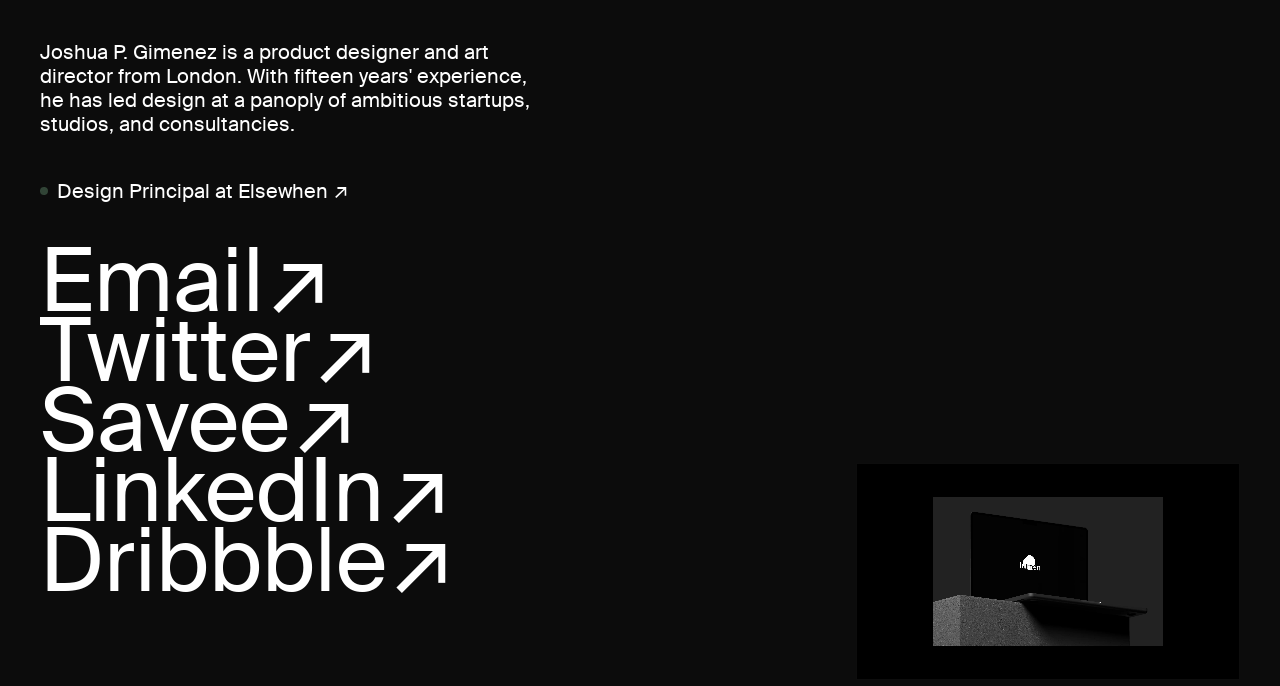

--- FILE ---
content_type: text/html; charset=utf-8
request_url: https://humanjpg.com/?ref=minimal.gallery
body_size: 3356
content:

<!DOCTYPE html>
<!--[if lt IE 10]><html class="no-js ie lt-ie9"><![endif]-->
<html>
<head>

    <!-- Design and code by @thehumanjpg -->

    <!-- Key -->
    <meta http-equiv="X-UA-Compatible" content="IE=Edge">
    <meta charset="UTF-8"/>
    <meta name="viewport" content="width=device-width, initial-scale=1.0, maximum-scale=1.0, user-scalable=no"/>

    <!-- Title -->
    <title>Product Designer & Art Director from London &mdash; human.jpg</title>

    <!-- Description -->
    <meta name="description" content="Joshua P. Gimenez is a Product Designer & Art from London.">
    <meta name="author"      content="@thehumanjpg">
    <meta name="google"      content="notranslate"/>

    <!-- Robots -->
    <meta name="robots" content="index, follow">

    <!-- Themes -->
    <meta name="mobile-web-app-capable" content="yes">
    <meta name="apple-mobile-web-app-capable" content="yes">
    <meta name="apple-mobile-web-app-status-bar-style" content="black">
    <meta name="theme-color" content="#121519"/>

    <!-- Stylesheets -->
    <link rel="stylesheet" href="/css/styles.css" />

    <!-- Icons -->
    <link rel="icon" href="/assets/img/icons/icon.png" />
    <link rel="apple-touch-icon" href="/assets/img/icons/icon.png" />

    <!-- Social -->
    <meta property="og:site_name"       content="human.jpg"/>
    <meta property="og:title"           content="human.jpg — Product Designer & Art Director from London"/>
    <meta property="og:description"     content="Joshua P. Gimenez is a Product Designer & Art from London."/>
    <meta property="og:type"            content="website" />
    <meta property="og:url"             content="https://humanjpg.com"/>
    <meta property="og:image"           content="/assets/img/previews/preview.png">

    <!-- Twitter Card -->
    <meta name="twitter:card"           content="summary" />
    <meta name="twitter:site"           content="human.jpg" />
    <meta name="twitter:image:src"      content="/assets/img/previews/preview.png">
    <meta name="twitter:card"           content="/assets/img/previews/preview.png">

    <!-- Noscript -->
    <noscript>
    <style>
        @media (min-width: 1152px) and (pointer: fine) { 
            .split-pane--right {display: none;}
            .video-intro--lg {opacity: 1 !important;}
            .information {display: block;}
            .information-trigger {display: none;}
            .information-close {display: none;}
        }
        
        @media (max-width: 1152px) and (pointer: coarse) { 
            .split-pane--right {display: none;}
            .video-intro--lg {display: none;}
            .video-intro--sm {display: none;}
            .link-preview {display: none;}
            .information {display: block;}
            .information-trigger {display: none;}
            .information-close {display: none;}
        }
    
    </style>
    </noscript>

</head>

<body class="page--index" id="">

    <!-- Google Tag (gtag.js) . -->
    <script async src="https://www.googletagmanager.com/gtag/js?id=G-D94ZNN0JYK"></script>
    <script>
    window.dataLayer = window.dataLayer || [];
    function gtag(){dataLayer.push(arguments);}
    gtag('js', new Date());

    gtag('config', 'G-D94ZNN0JYK');
    </script>

    <div class="content padding">


    <section class="intro">

        <p class="t-body bio">
            Joshua P. Gimenez is a product designer and art director from&nbsp;London.
            With fifteen years' experience, he has led design at a panoply of ambitious startups, studios, and&nbsp;consultancies.
        </p>

        <div class="cf spacer"></div>

        
        <p class="t-body">
            <span class="led"></span>
            Design Principal at 
            <a class="link hover link-body" href="https://elsewhen.com?ref=humanjpg?utm_source=humanjpg.com" target="_blank">
    Elsewhen &#8599;</a>
        </p>

        <div class="cf spacer"></div>
        
        
        <ul class="t-display list-display list-display--links">
    
    <li>
    <a class="link hover link-display" target="_blank" href="mailto:&#x68;&#x65;&#x6c;lo&#64;&#104;um&#97;n&#106;pg.&#x63;o&#x6d;">
   Email&#8599;   
    </a> 
    </li>
    <li>
        <a class="link hover link-display" href="https://twitter.com/thehumanjpg" target="_blank">
    Twitter&#8599;</a>
    </li>
    <li>
        <a class="link hover link-display" href="http://savee.it/jpg" target="_blank">
    Savee&#8599;</a>
    </li>
    <li>
        <a class="link hover link-display" href="https://linkedin.com/in/joshuapgimenez" target="_blank">
    LinkedIn&#8599;</a>
    </li>
    <li>
        <a class="link hover link-display" href="https://dribbble.com/humanjpg" target="_blank">
    Dribbble&#8599;</a>
    </li>
    
</ul>  <!--. / list-display -->

<div class="cf spacer"></div>
<div class="cf spacer"></div>
<div class="cf spacer"></div>

</section>
            
 <!-- Core -->

<section class="core">

    <h3 class="t-body list-title--body">Experience</h3>
    <ul class="t-body list-body list-exp">

        <li>
            <span class="col-1 date-lg"><span class="led led-exp"></span>2024&mdash;Now</span>
            <span class="col-2">Design Principal <span class="co">@ Elsewhen</span></span>
            <span class="col-3 date-sm">'24—Now</span>
        </li>
        <li>
            <span class="col-1 date-lg"><span></span>2020</span>
            <span class="col-2">Design Lead <span class="co">@ Elsewhen</span></span>
            <span class="col-3 date-sm">'20—24</span>
        </li>
        <li>
            <span class="col-1 date-lg">2019</span> 
            <span class="col-2">Freelance Design Lead <span class="co">@ Elsewhen</span></span>
            <span class="col-3 date-sm">'19—20</span>
        </li>
        <li>
            <span class="col-1 date-lg">2019</span> 
            <span class="col-2">Freelance Design Director <span class="co">@ Avant Arte</span></span>
            <span class="col-3 date-sm">'19</span>
        </li>
        <li>
            <span class="col-1 date-lg">2018—19</span> 
            <span class="col-2">Freelance Senior Designer <span class="co">@ Sennep</span></span>
            <span class="col-3 date-sm">'18</span>
        </li>
        <li>
            <span class="col-1 date-lg">2018</span> 
            <span class="col-2">Head of Design <span class="co">@ The Plum Guide</span></span>
            <span class="col-3 date-sm">'18</span>
        </li>
        <li>
            <span class="col-1 date-lg">2017-18</span> 
            <span class="col-2">Freelance Design Director <span class="co">@ Fixter</span></span>
            <span class="col-3 date-sm">'17-18</span>
        </li>
        <li>
            <span class="col-1 date-lg">2015-18</span> 
            <span class="col-2">Freelance Design Director <span class="co">@ Attest</span></span>
            <span class="col-3 date-sm">'15-18</span>
        </li>
        <li>
            <span class="col-1 date-lg">2014-15</span> 
            <span class="col-2">Freelance Design Director <span class="co">@ Haircvt</span></span>
            <span class="col-3 date-sm">'14-15</span>
        </li>
        <li>
            <span class="col-1 date-lg">2014</span> 
            <span class="col-2">Freelance Senior Designer <span class="co">@ Reason</span></span>
            <span class="col-3 date-sm">'14</span>
        </li>
        <li>
            <span class="col-1 date-lg">2014</span> 
            <span class="col-2">Freelance Frontender <span class="co">@ Marvel App</span></span>
            <span class="col-3 date-sm">'14</span>
        </li>
        <li>
            <span class="col-1 date-lg">2014</span> 
            <span class="col-2">Freelance Creative Lead <span class="co">@ Hex</span></span>
            <span class="col-3 date-sm">'14</span>
        </li>
        <li>
            <span class="col-1 date-lg">2014</span>  
            <span class="col-2">Freelance Visual Designer <span class="co">@ Ubuntu</span></span>
            <span class="col-3 date-sm">'14</span>
        </li>
        <li>
            <span class="col-1 date-lg">2014</span>  
            <span class="col-2">Cofounder <span class="co">@ walldisplay</span></span>
            <span class="col-3 date-sm">'14</span>
        </li>
        <li>
            <span class="col-1 date-lg">2013-14</span> 
            <span class="col-2">Product Designer <span class="co">@ w12 Studios</span></span>
            <span class="col-3 date-sm">'13-14</span>
        </li>
        <li>
            <span class="col-1 date-lg">2011-13</span> 
            <span class="col-2">Creative Lead <span class="co">@ Hex</span></span>
            <span class="col-3 date-sm">'11-13</span>
        </li>
        <li>
            <span class="col-1 date-lg">2008-11</span> 
            <span class="col-2">Freelance Designer &amp; Developer</span>
            <span class="col-3 date-sm">'08-11</span>
        </li>
        <li>
            <span class="col-1 date-lg">2007-08</span> 
            <span class="col-2">World Chicken Hurling Champion</span>
            <span class="col-3 date-sm">'07-08</span>
        </li>
        
    </ul>  <!--. / list -->


    <div class="cf spacer"></div>
        
    <h3 class="t-body list-title--body">Brands</h3>
    <ul class="t-body list-body">
        <li>Spotify</li>
        <li>Soho House</li>
        <li>Barclays</li>
        <li>GroupM</li>
        <li>Shazam</li>
        <li>Skype</li>
        <li>Inmarsat</li>
        <li>Ubuntu</li>
    </ul>  <!--. / list-display -->

    <div class="cf spacer"></div>

    <h3 class="t-body list-title--body">Studios</h3>
    <ul class="t-body list-body">
        <li>Elsewhen</li>
        <li>Sennep</li>
        <li>Reason</li>
        <li>W12</li>
        <li>Hex</li>
    </ul>  <!--. / list -->

    <div class="cf spacer"></div>

    <h3 class="t-body list-title--body">Startups</h3>
    <ul class="t-body list-body">
        <li>Plum Guide</li>
        <li>Zego</li>
        <li>Attest</li>
        <li>Avant Arte</li>
        <li>Marvel App</li>
        <li>House of St Barnabas</li>
        <li>Founders Bank</li>
        <li>Fixter</li>
        <li>Haircvt</li>
    </ul>  <!--. / list-display -->

    <div class="cf spacer"></div>
            
    <h3 class="t-body list-title--body">Strengths</h3>
    <ul class="t-body list-body">
        <li>Product Design</li>
        <li>Service Design</li>
        <li>Research</li>
        <li>Strategy</li>
        <li>Storytelling</li>
        <li>User Experience</li>
        <li>Visual Design</li>
        <li>User Interface</li>
        <li>Art Direction</li>
        <li>Copywriting</li>
    </ul>  <!--. / list-display -->

    <div class="cf spacer"></div>

    <h3 class="t-body list-title--body">Experiments</h3>
    <ul class="t-body list-body">

        <li>
            <span class="col-1">
                <a class="link hover link-body" href="https://vimeo.com/humanjpg" target="_blank">
                    UGLY
                </a>
            </span>
            <span class='col-2 t-secondary'>
                <a class="link hover link-body" href="https://vimeo.com/humanjpg" target="_blank">
                    <span class="t-secondary">Brutalist micro short</span> &#8599;
                </a>
            </span>
        </li>
        <li>
            <span class="col-1">
                <a class="link hover link-body" href="https://rocumentaries.com?ref=humanjpg" target="_blank">
                    Rocumentaries
                </a>
            </span>
            <span class='col-2 t-secondary'>
                <a class="link hover link-body" href="https://rocumentaries.com?ref=humanjpg" target="_blank">
                    <span class="t-secondary">Curated docs</span> &#8599;
                </a>
            </span>
        </li>
        <li>
            <span class="col-1">
                <a class="link hover link-body" href="https://goodbyejohndoe.com?ref=humanjpg" target="_blank">
                    GJD 
                </a>
            </span>
            <span class='col-2'>
                <a class="link hover link-body" href="https://goodbyejohndoe.com?ref=humanjpg" target="_blank">
                    <span class="t-secondary">Peculiar placeholders</span> &#8599;
                </a>      
            </span>
        </li>
    </ul>  <!--. / list -->

            <div class="cf spacer"></div>

            <h3 class="t-body list-title--body">Features</h3>
    <ul class="t-body list-body">
        <li>
            <a class="link hover link-body" href="https://spotify.design/article/measuring-defining-and-improving-productivity-the-design-productivity?utm_source=humanjpg.com" target="_blank">
        Spotify.Design &#8599;</a>
        </li>
        <li>
            <a class="link hover link-body" href="https://www.figma.com/blog/how-elsewhen-builds-digital-products-for-their-clients?utm_source=humanjpg.com" target="_blank">
        Figma &#8599;</a>
        </li>
        <li>
            <a class="link hover link-body" href="https://www.producthunt.com/posts/rocumentaries?utm_source=humanjpg.com" target="_blank">
        Product Hunt &#8599;</a>
        </li>
        <li>Site Inspire</li>
        <li>Minimal Gallery</li>
        <li>One Page Love</li>
    </ul>  <!--. / list -->

   <div class="cf spacer"></div>

   <h3 class="t-body list-title--body">Philosophy</h3>
    <ul class="t-body list-body">
        <li>Direction > Speed</li>
        <li>Quality > Quantity</li>
        <li>Function > Form</li>
        <li>Life > Work</li>
    </ul>  <!--. / list-body -->

    <div class="cf spacer"></div>
        
    <h3 class="t-body list-title--body">Education</h3>
    
    <ul class="t-body list-body">

        <li>
            BA: Philosophy &amp; Cognitive Science
        </li>
        <li>
            A-Level: Maths, Physics, Politics
        </li>
        <li>
            GCSE: 5 A*s &amp; 5 As 
        </li>
    </ul>  <!--. / list -->

        <div class="spacer-shelf--bottom"></div>

        <a class="link hover link-body t-body" target="_blank" href="mailto:&#x68;&#x65;&#108;l&#111;&#64;h&#117;ma&#110;&#x6a;pg.c&#111;m">
            hello@humanjpg.com &#8599;   
        </a> 
    </p>


    </section> <!-- ./ core -->

    <!-- Video: Small -->
    <video 
        class="js-video js-video-sm js-video-sm--trigger video-reel--sm" 
        id="js-video-sm" 
        width="100%" 
        muted loop playsinline>
        <source  
            src="" 
            type="video/mp4"
        >
    </video>

    <div class="lo-sm-on link-preview padding">
        <span class="js-video-sm--trigger t-body link-preview--ff text-shadow">Preview <svg class="di icon-play" width="1em" height="1em" viewBox="0 0 14 16" fill="none" xmlns="http://www.w3.org/2000/svg">
    <path d="M13.6 8L-2.47434e-05 16L-2.47434e-05 0L13.6 8Z" fill="white"/>
</svg></span>
    </div> <!-- ./ lo-sm-on -->

    <!-- Video: Large -->

    <video 
        class="lo-sm-off js-video js-video-lg js-video-lg--trigger video-reel--lg margin hover" 
        width="100%"
        muted loop>
        <source 
            src=""
            type="video/mp4"
        >
    </video>

</div>  <!--. / padding -->


<div class="cf"></div>

<!-- Scripts -->
<script src="/js/jquery.js"></script>
<script src="/js/vendor.js"></script>
<script src="/js/script.js"></script>


    
</body>
</html>


--- FILE ---
content_type: text/css; charset=utf-8
request_url: https://humanjpg.com/css/styles.css
body_size: 4681
content:
@charset "UTF-8";
/*! normalize.css v3.0.2 | MIT License | git.io/normalize */*{-webkit-margin-before:0;-webkit-margin-after:0;-webkit-margin-start:0;-webkit-margin-end:0}html{font-family:sans-serif;-ms-text-size-adjust:100%;-webkit-text-size-adjust:100%}body{margin:0}article,aside,details,figcaption,figure,footer,header,hgroup,main,menu,nav,section,summary{display:block}audio,canvas,progress,video{display:inline-block;vertical-align:baseline}audio:not([controls]){display:none;height:0}[hidden],template{display:none}a{background-color:transparent}a:active,a:hover{outline:0}abbr[title]{border-bottom:1px dotted}b,strong{font-weight:700}dfn{font-style:italic}h1{font-size:2em;margin:.67em 0}mark{background:#ff0;color:#000}small{font-size:80%}sub,sup{font-size:75%;line-height:0;position:relative;vertical-align:baseline}sup{top:-.5em}sub{bottom:-.25em}img{border:0}figure{margin:1em 40px}hr{-moz-box-sizing:content-box;box-sizing:content-box;height:0}pre{overflow:auto}code,kbd,pre,samp{font-family:monospace;font-size:1em}button,input,optgroup,select,textarea{color:inherit;font:inherit;margin:0}button{overflow:visible}button,select{text-transform:none}button,html input[type=button],input[type=reset],input[type=submit]{-webkit-appearance:button}button[disabled],html input[disabled]{cursor:default}button::-moz-focus-inner,input::-moz-focus-inner{border:0;padding:0}input{line-height:normal}input[type=checkbox],input[type=radio]{box-sizing:border-box;padding:0}input[type=number]::-webkit-inner-spin-button,input[type=number]::-webkit-outer-spin-button{height:auto}input[type=search]{-webkit-appearance:textfield;-moz-box-sizing:content-box;-webkit-box-sizing:content-box;box-sizing:content-box}input[type=search]::-webkit-search-cancel-button,input[type=search]::-webkit-search-decoration{-webkit-appearance:none}fieldset{border:1px solid silver;margin:0 2px;padding:.35em .625em .75em}legend{border:0;padding:0}textarea{overflow:auto}optgroup{font-weight:700}table{border-collapse:collapse;border-spacing:0}td,th{padding:0}.col-3{color:#95959f}@media (min-width:1152px){.col-1{display:inline-block;min-width:10pc;color:#fff;margin-top:0}}@font-face{font-family:Suisse;src:url(/assets/fonts/suisse/SuisseIntl-Regular-WebXL.woff2) format("woff2"),url(/assets/fonts/suisse/SuisseIntl-Regular-WebXL.woff) format("woff")}*,:after,:before{box-sizing:border-box;outline:0;-webkit-tap-highlight-color:transparent}body,html{height:100%;min-height:100%;position:relative;background-color:#0c0c0c}body{overflow-x:hidden}.section{position:relative;display:block}#barba-wrapper,.barba-container,.section{height:100%}.section--auto{height:auto!important}@media screen and (max-height:480px){#barba-wrapper,.section{height:160%;height:160vh}#barba-wrapper.section--auto,.section.section--auto{height:auto!important}}@media (min-width:2560px){.section--half{height:80%;height:80vh}.section--half .vh100{height:100%}}.nopadding{padding:0}.nomargin{margin:0}.db{display:block}.dib{display:inline-block}.di{display:inline}.dn{display:none}.relative{position:relative}.absolute{position:absolute}.fixed{position:fixed}.cf{height:0;width:100%;clear:both}.f-right{float:right}.f-left{float:left}.visible{visibility:visible}.hidden{visibility:hidden}.xmauto{margin-left:auto;margin-right:auto}.cp{-webkit-touch-callout:none;-webkit-user-select:none;-moz-user-select:none;-ms-user-select:none;user-select:none}.cd{cursor:default}code{font-family:Courier,Helvetica Neue,Helvetica,Arial,monospace;display:block;line-height:150%}.accelerate{transform:translateZ(0)}.o100{opacity:1}.o50{opacity:.5}.o0{opacity:0}::selection{background:#fee420;color:#000;text-shadow:none}.noselect{-webkit-touch-callout:none;-webkit-user-select:none;-moz-user-select:none;-ms-user-select:none;user-select:none}.center--margin{margin:auto;position:absolute;top:0;left:0;bottom:0;right:0}.center--transform{position:absolute;width:100%;display:block;top:50%;left:0;transform:translateY(-50%)}svg{-webkit-touch-callout:none;-webkit-user-select:none;-moz-user-select:none;-ms-user-select:none;user-select:none}.h-auto{height:auto}.h-min-fill{min-height:100%}.h-max-fill{max-height:100%}.h100{height:100%}.h80{height:80%}.h50{height:50%}.vh100{height:100%;height:100vh}.width-fill{width:100%}.width-auto{width:auto}.vcb:before{content:"";height:100%;margin-right:-.25em}.vcb:before,.vcc{display:inline-block;vertical-align:middle}.vcc{width:99%}.transform-center-block,.vcc{position:relative}.transform-center-content{position:absolute;top:50%;width:100%;transform:translateY(-50%)}body{color:#fff;font-family:Suisse,Suisse Int\'l,SuisseIntl-Regular,Helvetica,Arial,sans-serif;font-size:1pc;font-weight:400;vertical-align:baseline;line-height:120%;font-smooth:auto;text-size-adjust:none}h1,h2,h3,h4,h5,h6,p,small{font-weight:400;margin:0;font-size:1pc}.t-center{text-align:center}.t-left{text-align:left}.t-right{text-align:right}.t-primary{color:#fff}.t-secondary{color:#95959f}.btn,.t-body,input,select,textarea{line-height:120%}.t-display{line-height:80%}.btn,.t-body,a.t-body,input,select,textarea{font-size:1pc}.t-display{font-size:3pc}@media (min-width:315px){.t-bod,a.btn,a.t-body{font-size:1pc}.t-display{font-size:56px}}@media (min-width:374px){.btn,.t-body,a.t-body,input,select,textarea{font-size:18px}.t-display{font-size:72px}}@media (min-width:480px){.btn,.t-body,a.t-body,input,select,textarea{font-size:18px}.t-display{font-size:72px}}@media (min-width:1024px){.btn,.t-body,a.t-body,input,select,textarea{font-size:20px}.t-display{font-size:72px}}@media (min-width:1152px){.btn,.t-body,a.t-body,input,select,textarea{font-size:20px}.t-display{font-size:88px}}@media (min-width:1600px){.btn,.t-body,a.t-body,input,select,textarea{font-size:20px}.t-display{font-size:6pc}}@media (min-width:2560px){.btn,.t-body,a.t-body,input,select,textarea{font-size:22px}.t-display{font-size:78pt}}.push--top{padding-top:2pc}.push--bottom,.push--y{padding-bottom:2pc}.push--y{padding-top:2pc}@media (min-width:374px){.push--top{padding-top:2pc}.push--bottom,.push--y{padding-bottom:2pc}.push--y{padding-top:2pc}}@media (min-width:480px){.push--top{padding-top:2pc}.push--bottom,.push--y{padding-bottom:2pc}.push--y{padding-top:2pc}}@media (min-width:1024px){.push--top{padding-top:2pc}.push--bottom,.push--y{padding-bottom:2pc}.push--y{padding-top:2pc}}@media (min-width:1152px){.push--top{padding-top:2pc}.push--bottom,.push--y{padding-bottom:2pc}.push--y{padding-top:2pc}}@keyframes a{0%{opacity:0}50%{opacity:1}to{opacity:.2}}@keyframes b{0%{opacity:0}to{opacity:1}}.fade-in{opacity:0;animation:1s b forwards}img{width:100%}.bg--cover{background-size:cover}.bg--contain,.bg--cover{background-position:center 0;background-repeat:no-repeat}.bg--contain{background-size:contain}.desaturated{filter:grayscale(100%)}.nofilter{filter:none}.background-cover{background-size:cover!important}a,a:visited{font-weight:400}a,a:hover,a:visited,a:visited:hover{color:#fff;text-decoration:none}a:active,a:focus,a:visited:active,a:visited:focus{text-decoration:none;outline:0}.link{position:relative;display:inline-block}.link:before{content:"";border-bottom:2px solid transparent;width:100%;position:absolute;right:0;top:50%;pointer-events:none}.link:hover:before{border-color:#fff}.link-secondary,.link-secondary:hover{color:#95959f}.link-secondary:hover:before{border-color:#95959f}.link-display:before{border-width:4px}.link-display,a.link-display:visited{position:relative}.link-display:hover:before,a.link-display:visited:hover:before{display:inline-block}.inverted a{color:#000}.inverted a:hover{color:#fff}button,fieldset,form{outline:0;border:0}button{background:transparent}input,select,textarea{padding:1pc 1pc 1pc 8px;width:100%;border:0;transition:all .2s cubic-bezier(0.86,0,0.07,1);font-size:1pc;color:#fff;background-color:transparent;border-bottom:1px solid #95959f;margin-bottom:8px}input:active,input:focus,select:active,select:focus,textarea:active,textarea:focus{outline:0;border-bottom:1px solid #fff;color:#fff}.half-one{margin-right:4%}.half-one,.half-two{width:48%;float:left}.half-two{margin-right:0}select{box-shadow:none;color:#fff;transition:all .3s cubic-bezier(0.86,0,0.07,1)}select:hover{background:#fff}select option{padding:0}input[type=checkbox]{display:none}input[type=checkbox]+label span{display:inline-block;width:1pc;height:1pc;margin-right:8px;padding-top:8px;vertical-align:-12%;transition:all .2s cubic-bezier(0.86,0,0.07,1);border:1px solid #95959f;border-radius:3px;background:none}input[type=checkbox]:checked+label span{background:#165f49;border-color:#114a39;transition:all .3s cubic-bezier(0.86,0,0.07,1)}input[type=radio]{display:none}input[type=radio]+label span{display:inline-block;width:1pc;height:1pc;margin-right:8px;padding-top:8px;vertical-align:-15%;background:#fff;transition:all .3s cubic-bezier(0.86,0,0.07,1);border-radius:3px;border:2px solid #fff;background:none}input[type=radio]:checked+label span{background:#fee420;transition:all .3s cubic-bezier(0.86,0,0.07,1)}::-webkit-input-placeholder{color:#95959f;font-weight:400}:-moz-placeholder,::-moz-placeholder{color:#95959f;font-weight:400}:-ms-input-placeholder{color:#95959f;font-weight:400}ol,ul{margin:0;padding:0;list-style-type:none}ol li:last-child,ul li:last-child{margin-bottom:0}.list--medium li{margin-bottom:4px}.list--large li{margin-bottom:8px}.list--arrow li{position:relative;padding-left:24px}.list--arrow li:before{position:absolute;content:"→";left:0}@media (min-width:1024px){.list--medium li{margin-bottom:8px}.list--large li{margin-bottom:1pc}}.inverted,.inverted .t-hero,.inverted h1,.inverted h2,.inverted h3,.inverted h4,.inverted h5,.inverted h6,.inverted p,.inverted small{color:#fff}.inverted .t-grey{color:#95959f}.inverted a,.inverted a:hover{color:#fff;transition:all .3s cubic-bezier(0.86,0,0.07,1)}.inverted a:hover{text-decoration:none}.inverted a:active,.inverted a:focus{color:#fff;outline:0}.inverted a.no-underline,.inverted a.no-underline:active,.inverted a.no-underline:hover{text-decoration:none}.inverted a.link--border{color:#fff}.inverted input,.inverted textarea{background:#fff}.inverted input:active,.inverted input:focus,.inverted textarea:active,.inverted textarea:focus{outline:0;background:#fff;color:#fff;border-color:#fff}.inverted select{background:#fff;box-shadow:none;color:#fff;transition:all .3s cubic-bezier(0.86,0,0.07,1)}.inverted select:hover{background:#fff}.inverted select option{padding:0}.inverted input[type=checkbox]+label span{background:#fff;border-color:#fff}.inverted input[type=checkbox]:checked+label span{background:#fff}.inverted input,.inverted textarea{color:#fff}.inverted ::-webkit-input-placeholder{color:#fff}.inverted ::-moz-input-placeholder,.inverted ::-moz-placeholder{color:#fff}.inverted :-ms-input-placeholder{color:#fff}.inverted hr{border-color:#fff}.inverted ::selection{background:#fff;color:#fff;text-shadow:none}.ie .ie-off,.ie-on{display:none}.ie .ie-on,.xl-off{display:block}.lg-off{display:none}.md-off,.sm-off,.xs-off{display:block}.xl-on{display:none}.lg-on{display:block}.lg-down-off,.md-on,.sm-on,.xs-on{display:none}.lg-down-on,.md-down-off{display:block}.md-down-on{display:none}.sm-down-off{display:block}.sm-down-on{display:none}.xs-down-off{display:block}.xs-down-on{display:none}.di-xl-off{display:inline-block}.di-lg-off{display:none}.di-md-off,.di-sm-off,.di-xs-off{display:inline-block}.di-xl-on{display:none}.di-lg-on{display:inline-block}.di-lg-down-off,.di-md-on,.di-sm-on,.di-xs-on{display:none}.di-lg-down-on,.di-md-down-off{display:inline-block}.di-md-down-on{display:none}.di-sm-down-off{display:inline-block}.di-sm-down-on{display:none}.di-xs-down-off{display:inline-block}.di-xs-down-on{display:none}@media (min-width:1600px){.xl-off{display:none}.lg-off,.md-off,.sm-off,.xl-on,.xs-off{display:block}.lg-on,.md-on,.sm-on,.xl-down-off,.xs-on{display:none}.lg-down-off,.xl-down-on{display:block}.lg-down-on{display:none}.md-down-off{display:block}.md-down-on{display:none}.sm-down-off{display:block}.sm-down-on{display:none}.xs-down-off{display:block}.di-xl-off,.xs-down-on{display:none}.di-lg-off,.di-md-off,.di-sm-off,.di-xl-on,.di-xs-off{display:inline-block}.di-lg-on,.di-md-on,.di-sm-on,.di-xl-down-off,.di-xs-on{display:none}.di-lg-down-off,.di-xl-down-on{display:inline-block}.di-lg-down-on{display:none}.di-md-down-off{display:inline-block}.di-md-down-on{display:none}.di-sm-down-off{display:inline-block}.di-sm-down-on{display:none}.di-xs-down-off{display:inline-block}.di-xs-down-on{display:none}}@media (max-width:1152px){.xl-off{display:block}.lg-off{display:none}.md-off,.sm-off,.xs-off{display:block}.xl-on{display:none}.lg-on{display:block}.lg-down-off,.md-on,.sm-on,.xs-on{display:none}.lg-down-on,.md-down-off{display:block}.md-down-on{display:none}.sm-down-off{display:block}.sm-down-on{display:none}.xs-down-off{display:block}.xs-down-on{display:none}.di-xl-off{display:inline-block}.di-lg-off{display:none}.di-md-off,.di-sm-off,.di-xs-off{display:inline-block}.di-xl-on{display:none}.di-lg-on{display:inline-block}.di-lg-down-off,.di-md-on,.di-sm-on,.di-xs-on{display:none}.di-lg-down-on,.di-md-down-off{display:inline-block}.di-md-down-on{display:none}.di-sm-down-off{display:inline-block}.di-sm-down-on{display:none}.di-xs-down-off{display:inline-block}.di-xs-down-on{display:none}}@media (max-width:1024px){.lg-off,.xl-off{display:block}.md-off{display:none}.sm-off,.xs-off{display:block}.lg-on,.xl-on{display:none}.md-on{display:block}.md-down-off,.sm-on,.xs-on{display:none}.md-down-on,.sm-down-off{display:block}.sm-down-on{display:none}.xs-down-off{display:block}.xs-down-on{display:none}.di-lg-off,.di-xl-off{display:inline-block}.di-md-off{display:none}.di-sm-off,.di-xs-off{display:inline-block}.di-lg-on,.di-xl-on{display:none}.di-md-on{display:inline-block}.di-md-down-off,.di-sm-on,.di-xs-on{display:none}.di-md-down-on,.di-sm-down-off{display:inline-block}.di-sm-down-on{display:none}.di-xs-down-off{display:inline-block}.di-xs-down-on{display:none}}@media (max-width:480px){.lg-off,.md-off,.xl-off{display:block}.sm-off{display:none}.xs-off{display:block}.lg-on,.md-on,.xl-on{display:none}.sm-on{display:block}.sm-down-off,.xs-on{display:none}.sm-down-on,.xs-down-off{display:block}.xs-down-on{display:none}.di-lg-off,.di-md-off,.di-xl-off{display:inline-block}.di-sm-off{display:none}.di-xs-off{display:inline-block}.di-lg-on,.di-md-on,.di-xl-on{display:none}.di-sm-on{display:inline-block}.di-sm-down-off,.di-xs-on{display:none}.di-sm-down-on,.di-xs-down-off{display:inline-block}.di-xs-down-on{display:none}}@media (max-width:375px){.lg-off,.md-off,.sm-off,.xl-off{display:block}.lg-on,.md-on,.sm-on,.xl-on,.xs-off{display:none}.xs-on{display:block}.xs-down-off{display:none}.xs-down-on{display:block}.di-lg-off,.di-md-off,.di-sm-off,.di-xl-off{display:inline-block}.di-lg-on,.di-md-on,.di-sm-on,.di-xl-on,.di-xs-off{display:none}.di-xs-on{display:inline-block}.di-xs-down-off{display:none}.di-xs-down-on{display:inline-block}}*{cursor:url('data:image/svg+xml;utf8,<svg width="16" height="16" fill="none" xmlns="http://www.w3.org/2000/svg"><path d="M8 16A8 8 0 108 0a8 8 0 000 16z" fill="%23FFE420"/></svg>'),auto;text-size-adjust:none;-webkit-text-size-adjust:none;-moz-text-size-adjust:none;-ms-text-size-adjust:none}.hover:hover{cursor:url('data:image/svg+xml;utf8,<svg width="40" height="40" fill="none" xmlns="http://www.w3.org/2000/svg"><path d="M20 40c11.046 0 20-8.954 20-20S31.046 0 20 0 0 8.954 0 20s8.954 20 20 20Z" fill="%23FFE420"/></svg>'),auto}.content{max-height:999999px}.list-title--body{margin-bottom:0;color:#95959f}.list-exp{margin-top:8px}.list-exp li{margin-bottom:0}.date-sm{display:inline}.date-lg{display:none}@media (min-width:1152px){.co{color:#95959f}.date-sm{display:none}.date-lg{display:inline-block}.list-exp{margin-top:0}.list-exp li{margin-bottom:4px}}.spacer{clear:both;display:block;padding-bottom:6vh}@media (min-width:2560px){.spacer{padding-bottom:4vh}}.spacer-shelf{display:block;clear:both;width:100%;position:relative}.spacer-shelf--top{height:300px;height:40vh}.spacer-shelf--bottom{height:25pc;height:50vh}.lo-sm-on{display:inline}.lo-lg-on,.lo-sm-off{display:none}.lo-lg-off{display:inline}@media (min-width:1152px) and (pointer:fine){.lo-sm-on{display:none}.lo-lg-on,.lo-sm-off{display:inline}.lo-lg-off{display:none}}.padding{padding:1pc}.margin{margin:1pc}@media (min-width:480px){.padding{padding:2pc}.margin{margin:2pc}}@media (min-width:1024px){.padding{padding:40px}.margin{margin:40px}}@media (min-width:1600px){.padding{padding:3pc}.margin{margin:3pc}}@media (min-width:2560px){.padding{padding:3pc}.margin{margin:3pc}}@media (min-width:3840px){.padding{padding:56px}.margin{margin:56px}}@media (min-width:5120px){.padding{padding:5pc}.margin{margin:5pc}}.bio{width:100%;max-width:360px}@media (min-width:480px){.bio{max-width:25pc}}@media (min-width:1024px){.bio{max-width:420px}}@media (min-width:1152px){.bio{max-width:504px}}@media (min-width:1600px){.bio{max-width:35pc}}@media (min-width:2560px){.bio{max-width:40pc}}@media (min-width:3840px){.bio{max-width:45pc}}.video-reel--lg{object-fit:cover;width:30%;position:fixed;bottom:0;right:0;opacity:1;z-index:1;transition:opacity .3s cubic-bezier(0.86,0,0.07,1);border:1px solid hsla(0,0%,100%,.05);background:#000}.fullscreen-video--lg .video-reel--lg{position:fixed;z-index:1;width:100%;height:100%;top:0;left:0;margin:0}.video-reel--sm{pointer-events:none;display:block;position:fixed;top:0;left:0;height:100%;width:100%;opacity:0;background:#0c0c0c}@media (min-width:1152px) and (pointer:fine){.video-reel--sm{display:none;opacity:1}}.fullscreen-video--sm{overflow-y:hidden}.fullscreen-video--sm .video-reel--sm{visibility:visible;display:block;opacity:1;z-index:3;pointer-events:auto;object-fit:fit}@media (orientation:landscape) and (pointer:coarse){.fullscreen-video--sm .video-reel--sm{object-fit:cover}}video::-webkit-media-controls-enclosure{display:none!important}#ab{height:100vh;width:0;position:absolute}.link-preview{position:fixed;bottom:0;right:0;text-align:right;z-index:2;background:linear-gradient(152deg,hsla(0,0%,100%,0) 0%,hsla(0,0%,100%,0) 54%,#000 100%);padding-left:40px;padding-top:40px}.text-shadow{text-shadow:2px 2px 24px #000}@-moz-document url-prefix(){.link-preview--ff{display:none}}.icon-play,.link-target{position:relative}.icon-play{top:2px}.back{position:relative}@media (min-width:1152px) and (pointer:fine){.icon-play{height:.8em;margin-left:0}.back{bottom:0}@-moz-document url-prefix(){.link-preview--ff{display:inline}}}.information-trigger{position:fixed;bottom:0;left:0}.information-close{margin:-1pc;padding:1pc}.information{display:none}.information-trigger{display:inline}.information-active .information{display:block}.information-active .information-trigger{display:none}.led,.led:before{position:relative}.led:before{content:"";display:inline-block;top:-2px;left:0;width:8px;height:8px;border-radius:100%;background-color:#b0ffc4;margin-right:4px;animation:a 2.5s ease-in-out infinite}.led-exp{position:absolute;margin-left:-1pc;margin-top:0}@media (min-width:1152px) and (pointer:fine){.led:before{top:-3px}}.period{display:none}.list-display li{position:relative;margin-bottom:0}.list-display li .h3{display:none}.list-display--links li{overflow:hidden}h3{margin-bottom:24px}.page--error{height:100%;width:100%;position:relative}.error-title{position:absolute;top:50%;left:50%;transform:translateX(-50%) translateY(-50%);mix-blend-mode:difference}.error-message,.error-title{display:block;width:100%;text-align:center;z-index:1}.error-message{position:fixed;margin-bottom:4pc;bottom:0}.xxs-hide{display:none}.xxs-show{display:inline}@media (min-width:340px){.xxs-hide{display:inline}.xxs-show{display:none}}.btn{background-color:#fff;color:#000;padding:1pc;display:inline-block}.btn:hover{background-color:#fee420;color:#000}.btn--fill{width:100%}

--- FILE ---
content_type: application/javascript; charset=utf-8
request_url: https://humanjpg.com/js/vendor.js
body_size: 6319
content:
!function(t){"use strict";"function"==typeof define&&define.amd?define(["jquery"],t):t(jQuery)}(function(t){"use strict";function e(t){return null==t?t+"":"object"==typeof t?f[c.call(t)]||"object":typeof t}function n(t,e,n){var r=h[e.type]||{};return null==t?n||!e.def?null:e.def:(t=r.floor?~~t:parseFloat(t),isNaN(t)?e.def:r.mod?(t+r.mod)%r.mod:Math.min(r.max,Math.max(0,t)))}function r(t){var e=d(),n=e._rgba=[];return t=t.toLowerCase(),b(l,function(r,o){var i,a=o.re.exec(t),s=a&&o.parse(a),f=o.space||"rgba";if(s)return i=e[f](s),e[p[f].cache]=i[p[f].cache],n=e._rgba=i._rgba,!1}),n.length?("0,0,0,0"===n.join()&&a.extend(n,i.transparent),e):i[t]}function o(t,e,n){return n=(n+1)%1,6*n<1?t+(e-t)*n*6:2*n<1?e:3*n<2?t+(e-t)*(2/3-n)*6:t}t.ui=t.ui||{};var i,a=(t.ui.version="1.13.0",t),s="backgroundColor borderBottomColor borderLeftColor borderRightColor borderTopColor color columnRuleColor outlineColor textDecorationColor textEmphasisColor",f={},c=f.toString,u=/^([\-+])=\s*(\d+\.?\d*)/,l=[{re:/rgba?\(\s*(\d{1,3})\s*,\s*(\d{1,3})\s*,\s*(\d{1,3})\s*(?:,\s*(\d?(?:\.\d+)?)\s*)?\)/,parse:function(t){return[t[1],t[2],t[3],t[4]]}},{re:/rgba?\(\s*(\d+(?:\.\d+)?)\%\s*,\s*(\d+(?:\.\d+)?)\%\s*,\s*(\d+(?:\.\d+)?)\%\s*(?:,\s*(\d?(?:\.\d+)?)\s*)?\)/,parse:function(t){return[2.55*t[1],2.55*t[2],2.55*t[3],t[4]]}},{re:/#([a-f0-9]{2})([a-f0-9]{2})([a-f0-9]{2})([a-f0-9]{2})?/,parse:function(t){return[parseInt(t[1],16),parseInt(t[2],16),parseInt(t[3],16),t[4]?(parseInt(t[4],16)/255).toFixed(2):1]}},{re:/#([a-f0-9])([a-f0-9])([a-f0-9])([a-f0-9])?/,parse:function(t){return[parseInt(t[1]+t[1],16),parseInt(t[2]+t[2],16),parseInt(t[3]+t[3],16),t[4]?(parseInt(t[4]+t[4],16)/255).toFixed(2):1]}},{re:/hsla?\(\s*(\d+(?:\.\d+)?)\s*,\s*(\d+(?:\.\d+)?)\%\s*,\s*(\d+(?:\.\d+)?)\%\s*(?:,\s*(\d?(?:\.\d+)?)\s*)?\)/,space:"hsla",parse:function(t){return[t[1],t[2]/100,t[3]/100,t[4]]}}],d=a.Color=function(t,e,n,r){return new a.Color.fn.parse(t,e,n,r)},p={rgba:{props:{red:{idx:0,type:"byte"},green:{idx:1,type:"byte"},blue:{idx:2,type:"byte"}}},hsla:{props:{hue:{idx:0,type:"degrees"},saturation:{idx:1,type:"percent"},lightness:{idx:2,type:"percent"}}}},h={"byte":{floor:!0,max:255},percent:{max:1},degrees:{mod:360,floor:!0}},g=d.support={},m=a("<p>")[0],b=a.each;m.style.cssText="background-color:rgba(1,1,1,.5)",g.rgba=m.style.backgroundColor.indexOf("rgba")>-1,b(p,function(t,e){e.cache="_"+t,e.props.alpha={idx:3,type:"percent",def:1}}),a.each("Boolean Number String Function Array Date RegExp Object Error Symbol".split(" "),function(t,e){f["[object "+e+"]"]=e.toLowerCase()}),d.fn=a.extend(d.prototype,{parse:function(t,o,s,f){if(void 0===t)return this._rgba=[null,null,null,null],this;(t.jquery||t.nodeType)&&(t=a(t).css(o),o=void 0);var c=this,u=e(t),l=this._rgba=[];return void 0!==o&&(t=[t,o,s,f],u="array"),"string"===u?this.parse(r(t)||i._default):"array"===u?(b(p.rgba.props,function(e,r){l[r.idx]=n(t[r.idx],r)}),this):"object"===u?(t instanceof d?b(p,function(e,n){t[n.cache]&&(c[n.cache]=t[n.cache].slice())}):b(p,function(e,r){var o=r.cache;b(r.props,function(e,i){if(!c[o]&&r.to){if("alpha"===e||null==t[e])return;c[o]=r.to(c._rgba)}c[o][i.idx]=n(t[e],i,!0)}),c[o]&&a.inArray(null,c[o].slice(0,3))<0&&(null==c[o][3]&&(c[o][3]=1),r.from&&(c._rgba=r.from(c[o])))}),this):void 0},is:function(t){var e=d(t),n=!0,r=this;return b(p,function(t,o){var i,a=e[o.cache];return a&&(i=r[o.cache]||o.to&&o.to(r._rgba)||[],b(o.props,function(t,e){if(null!=a[e.idx])return n=a[e.idx]===i[e.idx]})),n}),n},_space:function(){var t=[],e=this;return b(p,function(n,r){e[r.cache]&&t.push(n)}),t.pop()},transition:function(t,e){var r=d(t),o=r._space(),i=p[o],a=0===this.alpha()?d("transparent"):this,s=a[i.cache]||i.to(a._rgba),f=s.slice();return r=r[i.cache],b(i.props,function(t,o){var i=o.idx,a=s[i],c=r[i],u=h[o.type]||{};null!==c&&(null===a?f[i]=c:(u.mod&&(c-a>u.mod/2?a+=u.mod:a-c>u.mod/2&&(a-=u.mod)),f[i]=n((c-a)*e+a,o)))}),this[o](f)},blend:function(t){if(1===this._rgba[3])return this;var e=this._rgba.slice(),n=e.pop(),r=d(t)._rgba;return d(a.map(e,function(t,e){return(1-n)*r[e]+n*t}))},toRgbaString:function(){var t="rgba(",e=a.map(this._rgba,function(t,e){return null!=t?t:e>2?1:0});return 1===e[3]&&(e.pop(),t="rgb("),t+e.join()+")"},toHslaString:function(){var t="hsla(",e=a.map(this.hsla(),function(t,e){return null==t&&(t=e>2?1:0),e&&e<3&&(t=Math.round(100*t)+"%"),t});return 1===e[3]&&(e.pop(),t="hsl("),t+e.join()+")"},toHexString:function(t){var e=this._rgba.slice(),n=e.pop();return t&&e.push(~~(255*n)),"#"+a.map(e,function(t){return t=(t||0).toString(16),1===t.length?"0"+t:t}).join("")},toString:function(){return 0===this._rgba[3]?"transparent":this.toRgbaString()}}),d.fn.parse.prototype=d.fn,p.hsla.to=function(t){if(null==t[0]||null==t[1]||null==t[2])return[null,null,null,t[3]];var e,n,r=t[0]/255,o=t[1]/255,i=t[2]/255,a=t[3],s=Math.max(r,o,i),f=Math.min(r,o,i),c=s-f,u=s+f,l=.5*u;return e=f===s?0:r===s?60*(o-i)/c+360:o===s?60*(i-r)/c+120:60*(r-o)/c+240,n=0===c?0:l<=.5?c/u:c/(2-u),[Math.round(e)%360,n,l,null==a?1:a]},p.hsla.from=function(t){if(null==t[0]||null==t[1]||null==t[2])return[null,null,null,t[3]];var e=t[0]/360,n=t[1],r=t[2],i=t[3],a=r<=.5?r*(1+n):r+n-r*n,s=2*r-a;return[Math.round(255*o(s,a,e+1/3)),Math.round(255*o(s,a,e)),Math.round(255*o(s,a,e-1/3)),i]},b(p,function(t,r){var o=r.props,i=r.cache,a=r.to,s=r.from;d.fn[t]=function(t){if(a&&!this[i]&&(this[i]=a(this._rgba)),void 0===t)return this[i].slice();var r,f=e(t),c="array"===f||"object"===f?t:arguments,u=this[i].slice();return b(o,function(t,e){var r=c["object"===f?t:e.idx];null==r&&(r=u[e.idx]),u[e.idx]=n(r,e)}),s?(r=d(s(u)),r[i]=u,r):d(u)},b(o,function(n,r){d.fn[n]||(d.fn[n]=function(o){var i,a,s,f,c=e(o);return f="alpha"===n?this._hsla?"hsla":"rgba":t,i=this[f](),a=i[r.idx],"undefined"===c?a:("function"===c&&(o=o.call(this,a),c=e(o)),null==o&&r.empty?this:("string"===c&&(s=u.exec(o),s&&(o=a+parseFloat(s[2])*("+"===s[1]?1:-1))),i[r.idx]=o,this[f](i)))})})}),d.hook=function(t){var n=t.split(" ");b(n,function(t,n){a.cssHooks[n]={set:function(t,o){var i,s,f="";if("transparent"!==o&&("string"!==e(o)||(i=r(o)))){if(o=d(i||o),!g.rgba&&1!==o._rgba[3]){for(s="backgroundColor"===n?t.parentNode:t;(""===f||"transparent"===f)&&s&&s.style;)try{f=a.css(s,"backgroundColor"),s=s.parentNode}catch(c){}o=o.blend(f&&"transparent"!==f?f:"_default")}o=o.toRgbaString()}try{t.style[n]=o}catch(c){}}},a.fx.step[n]=function(t){t.colorInit||(t.start=d(t.elem,n),t.end=d(t.end),t.colorInit=!0),a.cssHooks[n].set(t.elem,t.start.transition(t.end,t.pos))}})},d.hook(s),a.cssHooks.borderColor={expand:function(t){var e={};return b(["Top","Right","Bottom","Left"],function(n,r){e["border"+r+"Color"]=t}),e}},i=a.Color.names={aqua:"#00ffff",black:"#000000",blue:"#0000ff",fuchsia:"#ff00ff",gray:"#808080",green:"#008000",lime:"#00ff00",maroon:"#800000",navy:"#000080",olive:"#808000",purple:"#800080",red:"#ff0000",silver:"#c0c0c0",teal:"#008080",white:"#ffffff",yellow:"#ffff00",transparent:[null,null,null,0],_default:"#ffffff"};var v="ui-effects-",y="ui-effects-style",x="ui-effects-animated";t.effects={effect:{}},function(){function e(t){return t.replace(/-([\da-z])/gi,function(t,e){return e.toUpperCase()})}function n(t){var n,r,o=t.ownerDocument.defaultView?t.ownerDocument.defaultView.getComputedStyle(t,null):t.currentStyle,i={};if(o&&o.length&&o[0]&&o[o[0]])for(r=o.length;r--;)n=o[r],"string"==typeof o[n]&&(i[e(n)]=o[n]);else for(n in o)"string"==typeof o[n]&&(i[n]=o[n]);return i}function r(e,n){var r,o,a={};for(r in n)o=n[r],e[r]!==o&&(i[r]||!t.fx.step[r]&&isNaN(parseFloat(o))||(a[r]=o));return a}var o=["add","remove","toggle"],i={border:1,borderBottom:1,borderColor:1,borderLeft:1,borderRight:1,borderTop:1,borderWidth:1,margin:1,padding:1};t.each(["borderLeftStyle","borderRightStyle","borderBottomStyle","borderTopStyle"],function(e,n){t.fx.step[n]=function(t){("none"!==t.end&&!t.setAttr||1===t.pos&&!t.setAttr)&&(a.style(t.elem,n,t.end),t.setAttr=!0)}}),t.fn.addBack||(t.fn.addBack=function(t){return this.add(null==t?this.prevObject:this.prevObject.filter(t))}),t.effects.animateClass=function(e,i,a,s){var f=t.speed(i,a,s);return this.queue(function(){var i,a=t(this),s=a.attr("class")||"",c=f.children?a.find("*").addBack():a;c=c.map(function(){var e=t(this);return{el:e,start:n(this)}}),i=function(){t.each(o,function(t,n){e[n]&&a[n+"Class"](e[n])})},i(),c=c.map(function(){return this.end=n(this.el[0]),this.diff=r(this.start,this.end),this}),a.attr("class",s),c=c.map(function(){var e=this,n=t.Deferred(),r=t.extend({},f,{queue:!1,complete:function(){n.resolve(e)}});return this.el.animate(this.diff,r),n.promise()}),t.when.apply(t,c.get()).done(function(){i(),t.each(arguments,function(){var e=this.el;t.each(this.diff,function(t){e.css(t,"")})}),f.complete.call(a[0])})})},t.fn.extend({addClass:function(e){return function(n,r,o,i){return r?t.effects.animateClass.call(this,{add:n},r,o,i):e.apply(this,arguments)}}(t.fn.addClass),removeClass:function(e){return function(n,r,o,i){return arguments.length>1?t.effects.animateClass.call(this,{remove:n},r,o,i):e.apply(this,arguments)}}(t.fn.removeClass),toggleClass:function(e){return function(n,r,o,i,a){return"boolean"==typeof r||void 0===r?o?t.effects.animateClass.call(this,r?{add:n}:{remove:n},o,i,a):e.apply(this,arguments):t.effects.animateClass.call(this,{toggle:n},r,o,i)}}(t.fn.toggleClass),switchClass:function(e,n,r,o,i){return t.effects.animateClass.call(this,{add:n,remove:e},r,o,i)}})}(),function(){function e(e,n,r,o){return t.isPlainObject(e)&&(n=e,e=e.effect),e={effect:e},null==n&&(n={}),"function"==typeof n&&(o=n,r=null,n={}),("number"==typeof n||t.fx.speeds[n])&&(o=r,r=n,n={}),"function"==typeof r&&(o=r,r=null),n&&t.extend(e,n),r=r||n.duration,e.duration=t.fx.off?0:"number"==typeof r?r:r in t.fx.speeds?t.fx.speeds[r]:t.fx.speeds._default,e.complete=o||n.complete,e}function n(e){return!(e&&"number"!=typeof e&&!t.fx.speeds[e])||("string"==typeof e&&!t.effects.effect[e]||("function"==typeof e||"object"==typeof e&&!e.effect))}function r(t,e){var n=e.outerWidth(),r=e.outerHeight(),o=/^rect\((-?\d*\.?\d*px|-?\d+%|auto),?\s*(-?\d*\.?\d*px|-?\d+%|auto),?\s*(-?\d*\.?\d*px|-?\d+%|auto),?\s*(-?\d*\.?\d*px|-?\d+%|auto)\)$/,i=o.exec(t)||["",0,n,r,0];return{top:parseFloat(i[1])||0,right:"auto"===i[2]?n:parseFloat(i[2]),bottom:"auto"===i[3]?r:parseFloat(i[3]),left:parseFloat(i[4])||0}}t.expr&&t.expr.pseudos&&t.expr.pseudos.animated&&(t.expr.pseudos.animated=function(e){return function(n){return!!t(n).data(x)||e(n)}}(t.expr.pseudos.animated)),t.uiBackCompat!==!1&&t.extend(t.effects,{save:function(t,e){for(var n=0,r=e.length;n<r;n++)null!==e[n]&&t.data(v+e[n],t[0].style[e[n]])},restore:function(t,e){for(var n,r=0,o=e.length;r<o;r++)null!==e[r]&&(n=t.data(v+e[r]),t.css(e[r],n))},setMode:function(t,e){return"toggle"===e&&(e=t.is(":hidden")?"show":"hide"),e},createWrapper:function(e){if(e.parent().is(".ui-effects-wrapper"))return e.parent();var n={width:e.outerWidth(!0),height:e.outerHeight(!0),"float":e.css("float")},r=t("<div></div>").addClass("ui-effects-wrapper").css({fontSize:"100%",background:"transparent",border:"none",margin:0,padding:0}),o={width:e.width(),height:e.height()},i=document.activeElement;try{i.id}catch(a){i=document.body}return e.wrap(r),(e[0]===i||t.contains(e[0],i))&&t(i).trigger("focus"),r=e.parent(),"static"===e.css("position")?(r.css({position:"relative"}),e.css({position:"relative"})):(t.extend(n,{position:e.css("position"),zIndex:e.css("z-index")}),t.each(["top","left","bottom","right"],function(t,r){n[r]=e.css(r),isNaN(parseInt(n[r],10))&&(n[r]="auto")}),e.css({position:"relative",top:0,left:0,right:"auto",bottom:"auto"})),e.css(o),r.css(n).show()},removeWrapper:function(e){var n=document.activeElement;return e.parent().is(".ui-effects-wrapper")&&(e.parent().replaceWith(e),(e[0]===n||t.contains(e[0],n))&&t(n).trigger("focus")),e}}),t.extend(t.effects,{version:"1.13.0",define:function(e,n,r){return r||(r=n,n="effect"),t.effects.effect[e]=r,t.effects.effect[e].mode=n,r},scaledDimensions:function(t,e,n){if(0===e)return{height:0,width:0,outerHeight:0,outerWidth:0};var r="horizontal"!==n?(e||100)/100:1,o="vertical"!==n?(e||100)/100:1;return{height:t.height()*o,width:t.width()*r,outerHeight:t.outerHeight()*o,outerWidth:t.outerWidth()*r}},clipToBox:function(t){return{width:t.clip.right-t.clip.left,height:t.clip.bottom-t.clip.top,left:t.clip.left,top:t.clip.top}},unshift:function(t,e,n){var r=t.queue();e>1&&r.splice.apply(r,[1,0].concat(r.splice(e,n))),t.dequeue()},saveStyle:function(t){t.data(y,t[0].style.cssText)},restoreStyle:function(t){t[0].style.cssText=t.data(y)||"",t.removeData(y)},mode:function(t,e){var n=t.is(":hidden");return"toggle"===e&&(e=n?"show":"hide"),(n?"hide"===e:"show"===e)&&(e="none"),e},getBaseline:function(t,e){var n,r;switch(t[0]){case"top":n=0;break;case"middle":n=.5;break;case"bottom":n=1;break;default:n=t[0]/e.height}switch(t[1]){case"left":r=0;break;case"center":r=.5;break;case"right":r=1;break;default:r=t[1]/e.width}return{x:r,y:n}},createPlaceholder:function(e){var n,r=e.css("position"),o=e.position();return e.css({marginTop:e.css("marginTop"),marginBottom:e.css("marginBottom"),marginLeft:e.css("marginLeft"),marginRight:e.css("marginRight")}).outerWidth(e.outerWidth()).outerHeight(e.outerHeight()),/^(static|relative)/.test(r)&&(r="absolute",n=t("<"+e[0].nodeName+">").insertAfter(e).css({display:/^(inline|ruby)/.test(e.css("display"))?"inline-block":"block",visibility:"hidden",marginTop:e.css("marginTop"),marginBottom:e.css("marginBottom"),marginLeft:e.css("marginLeft"),marginRight:e.css("marginRight"),"float":e.css("float")}).outerWidth(e.outerWidth()).outerHeight(e.outerHeight()).addClass("ui-effects-placeholder"),e.data(v+"placeholder",n)),e.css({position:r,left:o.left,top:o.top}),n},removePlaceholder:function(t){var e=v+"placeholder",n=t.data(e);n&&(n.remove(),t.removeData(e))},cleanUp:function(e){t.effects.restoreStyle(e),t.effects.removePlaceholder(e)},setTransition:function(e,n,r,o){return o=o||{},t.each(n,function(t,n){var i=e.cssUnit(n);i[0]>0&&(o[n]=i[0]*r+i[1])}),o}}),t.fn.extend({effect:function(){function n(e){function n(){s.removeData(x),t.effects.cleanUp(s),"hide"===r.mode&&s.hide(),a()}function a(){"function"==typeof f&&f.call(s[0]),"function"==typeof e&&e()}var s=t(this);r.mode=u.shift(),t.uiBackCompat===!1||i?"none"===r.mode?(s[c](),a()):o.call(s[0],r,n):(s.is(":hidden")?"hide"===c:"show"===c)?(s[c](),a()):o.call(s[0],r,a)}var r=e.apply(this,arguments),o=t.effects.effect[r.effect],i=o.mode,a=r.queue,s=a||"fx",f=r.complete,c=r.mode,u=[],l=function(e){var n=t(this),r=t.effects.mode(n,c)||i;n.data(x,!0),u.push(r),i&&("show"===r||r===i&&"hide"===r)&&n.show(),i&&"none"===r||t.effects.saveStyle(n),"function"==typeof e&&e()};return t.fx.off||!o?c?this[c](r.duration,f):this.each(function(){f&&f.call(this)}):a===!1?this.each(l).each(n):this.queue(s,l).queue(s,n)},show:function(t){return function(r){if(n(r))return t.apply(this,arguments);var o=e.apply(this,arguments);return o.mode="show",this.effect.call(this,o)}}(t.fn.show),hide:function(t){return function(r){if(n(r))return t.apply(this,arguments);var o=e.apply(this,arguments);return o.mode="hide",this.effect.call(this,o)}}(t.fn.hide),toggle:function(t){return function(r){if(n(r)||"boolean"==typeof r)return t.apply(this,arguments);var o=e.apply(this,arguments);return o.mode="toggle",this.effect.call(this,o)}}(t.fn.toggle),cssUnit:function(e){var n=this.css(e),r=[];return t.each(["em","px","%","pt"],function(t,e){n.indexOf(e)>0&&(r=[parseFloat(n),e])}),r},cssClip:function(t){return t?this.css("clip","rect("+t.top+"px "+t.right+"px "+t.bottom+"px "+t.left+"px)"):r(this.css("clip"),this)},transfer:function(e,n){var r=t(this),o=t(e.to),i="fixed"===o.css("position"),a=t("body"),s=i?a.scrollTop():0,f=i?a.scrollLeft():0,c=o.offset(),u={top:c.top-s,left:c.left-f,height:o.innerHeight(),width:o.innerWidth()},l=r.offset(),d=t("<div class='ui-effects-transfer'></div>");d.appendTo("body").addClass(e.className).css({top:l.top-s,left:l.left-f,height:r.innerHeight(),width:r.innerWidth(),position:i?"fixed":"absolute"}).animate(u,e.duration,e.easing,function(){d.remove(),"function"==typeof n&&n()})}}),t.fx.step.clip=function(e){e.clipInit||(e.start=t(e.elem).cssClip(),"string"==typeof e.end&&(e.end=r(e.end,e.elem)),e.clipInit=!0),t(e.elem).cssClip({top:e.pos*(e.end.top-e.start.top)+e.start.top,right:e.pos*(e.end.right-e.start.right)+e.start.right,bottom:e.pos*(e.end.bottom-e.start.bottom)+e.start.bottom,left:e.pos*(e.end.left-e.start.left)+e.start.left})}}(),function(){var e={};t.each(["Quad","Cubic","Quart","Quint","Expo"],function(t,n){e[n]=function(e){return Math.pow(e,t+2)}}),t.extend(e,{Sine:function(t){return 1-Math.cos(t*Math.PI/2)},Circ:function(t){return 1-Math.sqrt(1-t*t)},Elastic:function(t){return 0===t||1===t?t:-Math.pow(2,8*(t-1))*Math.sin((80*(t-1)-7.5)*Math.PI/15)},Back:function(t){return t*t*(3*t-2)},Bounce:function(t){for(var e,n=4;t<((e=Math.pow(2,--n))-1)/11;);return 1/Math.pow(4,3-n)-7.5625*Math.pow((3*e-2)/22-t,2)}}),t.each(e,function(e,n){t.easing["easeIn"+e]=n,t.easing["easeOut"+e]=function(t){return 1-n(1-t)},t.easing["easeInOut"+e]=function(t){return t<.5?n(2*t)/2:1-n(t*-2+2)/2}})}();t.effects});

--- FILE ---
content_type: application/javascript; charset=utf-8
request_url: https://humanjpg.com/js/script.js
body_size: 450
content:
function information(){var e=!1;informationTrigger.on("click",function(){0==e?(body.addClass("information-active"),e=!0):(body.removeClass("information-active"),e=!1)})}function init(){$(document).ready(function(){pageIndex&&(video(),information()),pageError&&initBlob()})}function bodyFix(){document.body.style.position="fixed"}function captureScrollPosition(e){positionWhenTriggered=currentPosition,e()}function bodyRelease(){document.body.style.position="relative",window.scrollTo(0,positionWhenTriggered)}function video(){$(".js-video").length&&window.matchMedia("(pointer: fine)").matches?(console.log("video-lg"),videoLarge.attr("src","/assets/reel/reel_4k.mp4"),setTimeout(function(){videoLarge.get(0).play(),videoLargePlaying=!0,videoLarge.addClass("video-fade active")},0),videoLargeTrigger.on("click",function(){videoLargeFullscreen?(body.removeClass("fullscreen-video--lg"),videoLargeFullscreen=!1):(body.addClass("fullscreen-video--lg"),videoLargeFullscreen=!0)}),pauseTriggerLarge.on("click",function(){1==videoLargePlaying?(videoLarge.get(0).pause(),videoLargePlaying=!1,pauseTriggerLarge.addClass("active")):(videoLarge.get(0).play(),videoLargePlaying=!0,pauseTriggerLarge.removeClass("active"))})):(videoSmall.attr("src","/assets/reel/reel_1080p.mp4"),videoSmallTrigger.on("click",function(){videoSmallActive?(body.removeClass("fullscreen-video--sm"),videoSmall.get(0).pause(),bodyRelease(),videoSmallActive=!1):(body.addClass("fullscreen-video--sm"),videoSmall.get(0).play(),captureScrollPosition(bodyFix),videoSmallActive=!0)}))}var body=$("body"),pageIndex=body.hasClass("page--index"),pageProfile=body.hasClass("page--profile"),pageError=body.hasClass("page--error"),scrollPosition=$(window).scrollTop(),pageReveal=body.hasClass("page--reveal"),screenWidth=$(window).width(),screenHeight=$(window).height(),screenXsDown=screenWidth<480,screenSmDown=screenWidth<768,screenMdDown=screenWidth<1100,screenLgDown=screenWidth<1200,screenXlUp=screenWidth>1920,informationTrigger=$(".js-information-trigger"),informationContent=$(".js-information");init();var videoSmall=$(".js-video-sm"),videoSmallID=document.getElementById("js-video-sm"),videoSmallTrigger=$(".js-video-sm--trigger"),videoSmallActive=!1,videoLarge=$(".js-video-lg"),videoLargeTrigger=$(".js-video-lg--trigger"),videoLargeFullscreen=!1,videoLargePlaying=!0,pauseTriggerLarge=$(".js-pause-trigger--lg"),currentPosition=0,positionWhenTriggered=0;$(window).scroll(function(){currentPosition=$(window).scrollTop()});